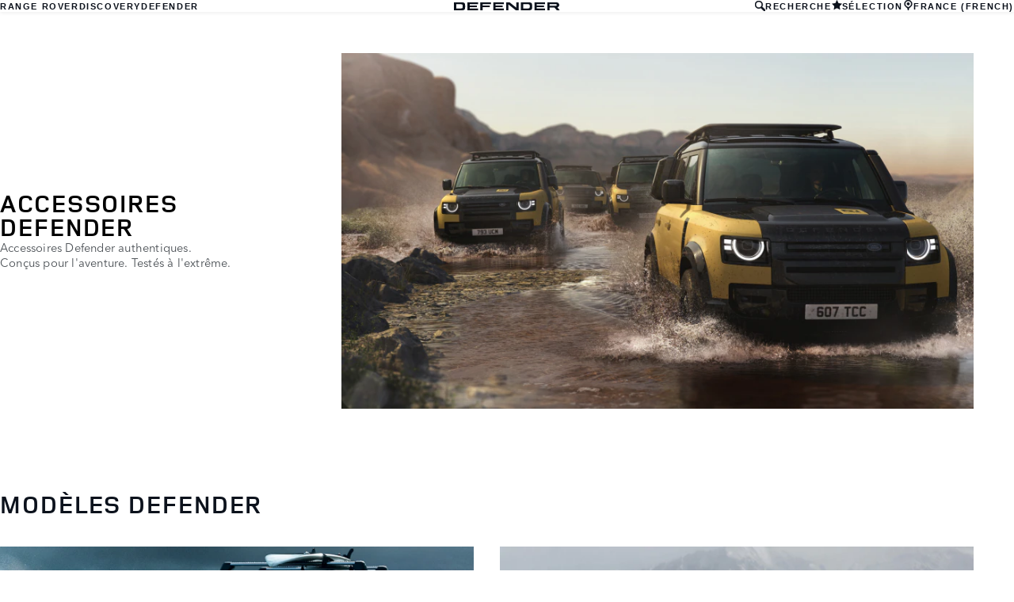

--- FILE ---
content_type: text/html; charset=utf-8
request_url: https://accessories.landrover.com/fr/fr/?brand=Defender
body_size: 6407
content:

<!doctype html>
<!-- My Little Comment -->
<!--[if lt IE 7]>      <html class="no-js lt-ie9 lt-ie8 lt-ie7 " lang="fr-fr"> <![endif]-->
<!--[if IE 7]>         <html class="no-js lt-ie9 lt-ie8 " lang="fr-fr"> <![endif]-->
<!--[if IE 8]>         <html class="no-js lt-ie9 " lang="fr-fr"> <![endif]-->
<!--[if gt IE 8]><!-->
<html class="no-js" lang="fr-fr">
<!--<![endif]-->
<head>
    <!-- Begin Google Tag Manager -->
    <script>
        (function (w, d, s, l, i) {
            w[l] = w[l] || [];
            w[l].push({
                'gtm.start':
                    new Date().getTime(),
                event: 'gtm.js'
            });
            var f = d.getElementsByTagName(s)[0],
                j = d.createElement(s),
                dl = l != 'dataLayer' ? '&l=' + l : '';
            j.async = true;
            j.src =
                '//www.googletagmanager.com/gtm.js?id=' + i + dl;
            f.parentNode.insertBefore(j, f);
        })(window, document, 'script', 'dataLayer', 'GTM-K8Z9D4F');
    </script>
    <!-- End Google Tag Manager -->
    <meta charset="utf-8" />
    <meta http-equiv="X-UA-Compatible" content="IE=edge,chrome=1" />
    <title>LAND ROVER ACCESSOIRES</title>
    <meta name="description" content="" />
    <meta name="viewport" content="width=device-width, initial-scale=1, maximum-scale=1">

    <meta property="og:title" content="" />
    <meta property="og:type" content="website" />
    <meta property="og:description" content="" />

    <meta name="twitter:card" content="summary_large_image" />
    <meta name="twitter:site" content="" />
    <meta name="twitter:creator" content="" />
    <meta name="twitter:title" content="" />
    <meta name="twitter:description" content="" />


    <meta charset="UTF-8">
    <meta name="viewport" content="width=device-width, initial-scale=1.0">
    <link rel="stylesheet" href="/front-end/assets/styles/index.landrover.css?v=1.8.0.0">




                              <script>!function(a){var e="https://s.go-mpulse.net/boomerang/",t="addEventListener";if("False"=="True")a.BOOMR_config=a.BOOMR_config||{},a.BOOMR_config.PageParams=a.BOOMR_config.PageParams||{},a.BOOMR_config.PageParams.pci=!0,e="https://s2.go-mpulse.net/boomerang/";if(window.BOOMR_API_key="4EZNX-3S7ZT-S6BD3-VFYJG-KJSCV",function(){function n(e){a.BOOMR_onload=e&&e.timeStamp||(new Date).getTime()}if(!a.BOOMR||!a.BOOMR.version&&!a.BOOMR.snippetExecuted){a.BOOMR=a.BOOMR||{},a.BOOMR.snippetExecuted=!0;var i,_,o,r=document.createElement("iframe");if(a[t])a[t]("load",n,!1);else if(a.attachEvent)a.attachEvent("onload",n);r.src="javascript:void(0)",r.title="",r.role="presentation",(r.frameElement||r).style.cssText="width:0;height:0;border:0;display:none;",o=document.getElementsByTagName("script")[0],o.parentNode.insertBefore(r,o);try{_=r.contentWindow.document}catch(O){i=document.domain,r.src="javascript:var d=document.open();d.domain='"+i+"';void(0);",_=r.contentWindow.document}_.open()._l=function(){var a=this.createElement("script");if(i)this.domain=i;a.id="boomr-if-as",a.src=e+"4EZNX-3S7ZT-S6BD3-VFYJG-KJSCV",BOOMR_lstart=(new Date).getTime(),this.body.appendChild(a)},_.write("<bo"+'dy onload="document._l();">'),_.close()}}(),"".length>0)if(a&&"performance"in a&&a.performance&&"function"==typeof a.performance.setResourceTimingBufferSize)a.performance.setResourceTimingBufferSize();!function(){if(BOOMR=a.BOOMR||{},BOOMR.plugins=BOOMR.plugins||{},!BOOMR.plugins.AK){var e=""=="true"?1:0,t="",n="aojq2wqxhzehe2lxhw5a-f-0a505aa60-clientnsv4-s.akamaihd.net",i="false"=="true"?2:1,_={"ak.v":"39","ak.cp":"885212","ak.ai":parseInt("565433",10),"ak.ol":"0","ak.cr":10,"ak.ipv":4,"ak.proto":"h2","ak.rid":"1e9e24b0","ak.r":47358,"ak.a2":e,"ak.m":"a","ak.n":"essl","ak.bpcip":"3.147.13.0","ak.cport":40486,"ak.gh":"23.208.24.240","ak.quicv":"","ak.tlsv":"tls1.3","ak.0rtt":"","ak.0rtt.ed":"","ak.csrc":"-","ak.acc":"","ak.t":"1769422266","ak.ak":"hOBiQwZUYzCg5VSAfCLimQ==hrE+f40bdAbp/1o7Xu+frxj3Jox6pL06iUs/VjfJGxUmgy8kH8IbOSvFV9AHfF+ToeEhcolmEUjclFI6Whi/toqk0sqwbXSV+tRLh3h1nSFki0urPxic6hrAKOsGq48iOARnafuLY0VZpQexaXmRBoZyMcwXjeieuac9im5DP6deF0V5czyy5Z6YdN6NWs30KmRxy/05Ydsb5nqjQVU3F0NvzAf1bGVcNqD98+tiT4KXpbvVfaOFgMcPe07bFubWRd9PTdn/Ej4XOwxwGYz1moPpERAKoZEveRCXsoA73jf26bjm17SHKKUERFfYuLUBmiIjk7/iCowJbjOtP2ZaXYTTNjacxMVXQ+RoLX9VjwRmcY3oLew67XhllRfp071Zke1gmTymLuy5Erv4sEka34vjMP4oikgECapuh0L6yHs=","ak.pv":"6","ak.dpoabenc":"","ak.tf":i};if(""!==t)_["ak.ruds"]=t;var o={i:!1,av:function(e){var t="http.initiator";if(e&&(!e[t]||"spa_hard"===e[t]))_["ak.feo"]=void 0!==a.aFeoApplied?1:0,BOOMR.addVar(_)},rv:function(){var a=["ak.bpcip","ak.cport","ak.cr","ak.csrc","ak.gh","ak.ipv","ak.m","ak.n","ak.ol","ak.proto","ak.quicv","ak.tlsv","ak.0rtt","ak.0rtt.ed","ak.r","ak.acc","ak.t","ak.tf"];BOOMR.removeVar(a)}};BOOMR.plugins.AK={akVars:_,akDNSPreFetchDomain:n,init:function(){if(!o.i){var a=BOOMR.subscribe;a("before_beacon",o.av,null,null),a("onbeacon",o.rv,null,null),o.i=!0}return this},is_complete:function(){return!0}}}}()}(window);</script></head>
<body class="lr full-bleed" id="lang-fr" data-message-wishlist-added="Ajout&#xE9; &#xE0; la liste">



<header id="stealth" class="market-page">
    <input type="checkbox" name="menu-toggle" id="menu-toggle">
    <label aria-label="toggle the menu visibility on mobile devices" for="menu-toggle">



        <svg xmlns="http://www.w3.org/2000/svg" class="icon-size--sm" viewBox="0 0 16 16" fill="none">
            <path fill-rule="evenodd" clip-rule="evenodd" d="M0 12.7693H16V15.0559H0V12.7693ZM0 9.33594H16V7.05594H0V9.33594ZM0 1.33594V3.6226H16V1.33594H0Z" fill="currentColor" />
        </svg>



        <svg xmlns="http://www.w3.org/2000/svg" class="icons-size--sm" viewBox="0 0 16 16" fill="none">
            <path fill-rule="evenodd" clip-rule="evenodd" d="M2.14783 13.8522C2.24166 13.9468 2.3694 14 2.50266 14C2.63591 14 2.76364 13.9468 2.85749 13.8522L8 8.70428L13.1425 13.8522C13.2364 13.9468 13.3641 14 13.4973 14C13.6306 14 13.7583 13.9468 13.8522 13.8522C13.9468 13.7583 14 13.6306 14 13.4973C14 13.364 13.9468 13.2363 13.8522 13.1425L8.70466 7.99957L13.8522 2.85669C14.0481 2.66071 14.0481 2.34297 13.8522 2.14699C13.6562 1.95101 13.3385 1.95101 13.1425 2.14699L8 7.29487L2.85749 2.14699C2.66152 1.95101 2.34379 1.95101 2.14783 2.14699C1.95186 2.34297 1.95186 2.66071 2.14783 2.85669L7.29534 7.99957L2.14783 13.1425C2.05322 13.2363 2 13.364 2 13.4973C2 13.6306 2.05322 13.7583 2.14783 13.8522Z" fill="currentColor" />
        </svg>




    </label>

    <nav class="primary">
            <ul>
                <li><a href="/fr/fr?brand=RangeRover">RANGE ROVER</a></li>
                <li><a href="/fr/fr?brand=Discovery">DISCOVERY</a></li>
                <li><a href="/fr/fr?brand=Defender">DEFENDER</a></li>
            </ul>
    </nav>

    <div class="text-container">
        <a href="/fr/fr?brand=Defender">
            <img src="/front-end/assets/img/DEFENDER_Slate_Blue_RGB.svg" alt="Defender logo">
        </a>        
    </div>

    <nav class="utility">
        <ul>
                <li>
                    <button type="button" data-visibility-toggle aria-controls="header-stealth-search-form" aria-expanded="false">


                        <svg xmlns="http://www.w3.org/2000/svg" class="icon-size--sm" viewBox="0 0 24 24" fill="none" stroke="currentColor">
                            <path fill-rule="evenodd" clip-rule="evenodd" d="M9 16C5.141 16 2 12.859 2 9C2 5.141 5.141 2 9 2C12.859 2 16 5.141 16 9C16 12.859 12.859 16 9 16ZM23.414 20.586L16.613 13.785C17.486 12.398 18 10.761 18 9C18 4.029 13.971 0 9 0C4.029 0 0 4.029 0 9C0 13.971 4.029 18 9 18C10.761 18 12.398 17.486 13.785 16.613L20.586 23.414C20.977 23.805 21.488 24 22 24C22.512 24 23.023 23.805 23.414 23.414C24.195 22.633 24.195 21.367 23.414 20.586Z" fill="#0C121C" />
                        </svg>



                        RECHERCHE
                    </button>

                    <form data-visibility-focus id="header-stealth-search-form" method="get" action="/fr/fr/search">



                        <svg xmlns="http://www.w3.org/2000/svg" class="icon-size--sm" viewBox="0 0 24 24" fill="none" stroke="currentColor">
                            <path fill-rule="evenodd" clip-rule="evenodd" d="M9 16C5.141 16 2 12.859 2 9C2 5.141 5.141 2 9 2C12.859 2 16 5.141 16 9C16 12.859 12.859 16 9 16ZM23.414 20.586L16.613 13.785C17.486 12.398 18 10.761 18 9C18 4.029 13.971 0 9 0C4.029 0 0 4.029 0 9C0 13.971 4.029 18 9 18C10.761 18 12.398 17.486 13.785 16.613L20.586 23.414C20.977 23.805 21.488 24 22 24C22.512 24 23.023 23.805 23.414 23.414C24.195 22.633 24.195 21.367 23.414 20.586Z" fill="#0C121C" />
                        </svg>




                        <label for="input-query" class="visuallyhidden">Enter a word or phrase with which to search the contents of the site</label>
                        <input type="search" name="q" id="input-query" autocomplete="off" placeholder="RECHERCHE">
                    </form>
                </li>
                <li class="wishlist">
                    <a href="/fr/fr/wishlist">
                        <span>


                            <svg xmlns="http://www.w3.org/2000/svg" stroke="currentColor" stroke-width="2" class="icon-size--sm" viewBox="0 0 24 24" fill="currentColor" stroke="none">
                                <polygon points="12 2 15.09 8.26 22 9.27 17 14.14 18.18 21.02 12 17.77 5.82 21.02 7 14.14 2 9.27 8.91 8.26 12 2"></polygon>
                            </svg>



                        </span>
                        <span>S&#xC9;LECTION</span>
                    </a>
                </li>
            <li class="language-select">
                <button type="button" data-visibility-toggle aria-expanded="false" aria-controls="market-selector-stealth">
                    <span>


                        <svg xmlns="http://www.w3.org/2000/svg" class="icon-size--sm" viewBox="0 0 24 24" fill="none" stroke="currentColor">
                            <path fill-rule="evenodd" clip-rule="evenodd" d="M15.6 15.006L12.516 16.859C12.364 16.948 12.188 17 12 17C11.812 17 11.636 16.948 11.486 16.858L8.4 15.004C6.364 13.781 5 11.55 5 9C5 5.134 8.134 2 12 2C15.867 2 19 5.134 19 9C19 11.55 17.637 13.781 15.6 15.006ZM12 0C7.029 0 3 4.029 3 9C3 11.948 4.417 14.564 6.607 16.206L8.996 17.996C10.213 18.908 11 20.361 11 22V23C11 23.553 11.448 24 12 24C12.552 24 13 23.553 13 23V22C13 20.361 13.788 18.908 15.004 17.996L17.395 16.206C19.584 14.564 21 11.948 21 9C21 4.029 16.971 0 12 0ZM12 6C13.657 6 15 7.343 15 9C15 10.657 13.657 12 12 12C10.343 12 9 10.657 9 9C9 7.343 10.343 6 12 6Z" fill="#0C121C" />
                        </svg>



                    </span>
                        <span>FRANCE (FRENCH)</span>
                </button>


                <section class="market-selector--stealth" id="market-selector-stealth">
                    <div class="contents">
                        <button type="button" aria-label="close the market selector popup" class="dismiss" data-visibility-toggle aria-controls="market-selector-stealth">



                            <svg xmlns="http://www.w3.org/2000/svg" class="icons-size--sm" viewBox="0 0 16 16" fill="none">
                                <path fill-rule="evenodd" clip-rule="evenodd" d="M2.14783 13.8522C2.24166 13.9468 2.3694 14 2.50266 14C2.63591 14 2.76364 13.9468 2.85749 13.8522L8 8.70428L13.1425 13.8522C13.2364 13.9468 13.3641 14 13.4973 14C13.6306 14 13.7583 13.9468 13.8522 13.8522C13.9468 13.7583 14 13.6306 14 13.4973C14 13.364 13.9468 13.2363 13.8522 13.1425L8.70466 7.99957L13.8522 2.85669C14.0481 2.66071 14.0481 2.34297 13.8522 2.14699C13.6562 1.95101 13.3385 1.95101 13.1425 2.14699L8 7.29487L2.85749 2.14699C2.66152 1.95101 2.34379 1.95101 2.14783 2.14699C1.95186 2.34297 1.95186 2.66071 2.14783 2.85669L7.29534 7.99957L2.14783 13.1425C2.05322 13.2363 2 13.364 2 13.4973C2 13.6306 2.05322 13.7583 2.14783 13.8522Z" fill="currentColor" />
                            </svg>




                        </button>
                        <form action="/">
                            <fieldset>
                                <legend>Select your region</legend>
                                <p>If your region isn't listed below, please visit our <a href="/gl/en/">international website.</a></p>
                                <div class="form-controls">
                                    <div class="form-control form-control__select">
                                        <label for="region">Select a region</label>
                                        <select name="market-selector[region]" id="region" required>
                                            <option value="" disabled selected hidden>SELECT A REGION</option>
                                        </select>
                                    </div>

                                    <div class="form-control form-control__select">
                                        <label for="market">Select a market</label>
                                        <select name="market-selector[market]" id="market" required disabled>
                                            <option value="" disabled selected hidden>SELECT A MARKET</option>
                                        </select>
                                    </div>

                                    <div class="form-control form-control__select">
                                        <label for="language">Select a language</label>
                                        <select name="market-selector[language]" id="language" required disabled>
                                            <option value="" disabled selected hidden>SELECT A LANGUAGE</option>
                                        </select>
                                    </div>
                                </div>
                            </fieldset>
                            <a class="btn continue" href="/" disabled>Continue</button>
                        </form>
                        <a href="/gl/en/" class="icon:chevron-right">VISIT THE INTERNATIONAL SITE</a>
                    </div>
                </section>
            </li>
           
        </ul>
    </nav>
</header>    <main id="main-content">
    
        <section class="banner-stealth">
            <div class="text-container">
                <h1>ACCESSOIRES DEFENDER</h1>
                <h2>Accessoires Defender authentiques. Con&#xE7;us pour l&#x27;aventure. Test&#xE9;s &#xE0; l&#x27;extr&#xEA;me.</h2>
            </div>
            <div class="image-container">
                <img src="/front-end/assets/img/hero/hero-image-Defender.png" alt="DEFENDER">
            </div>
        </section>
    <section class="nameplate-grid">
        <h2>MOD&#xC8;LES DEFENDER</h2>

        <ul>
                <li>
                    <a href="/fr/fr/land-rover-defender-90/?brand=Defender">
                        <img src="/front-end/assets/img/nameplate/Defender/LAND-ROVER-DEFENDER-90.png" alt="LAND ROVER DEFENDER 90">
                    </a>

                    <h3>LAND ROVER DEFENDER 90</h3>
                    <a href="/fr/fr/land-rover-defender-90/?brand=Defender" class="cta">

                        <svg xmlns="http://www.w3.org/2000/svg" class="icon-size--sm" viewBox="0 0 16 17" fill="none">
                            <path fill-rule="evenodd" clip-rule="evenodd" d="M9.6205 4.31409C9.4024 4.53619 9.45651 4.92485 9.67571 5.14694L13.1735 8.25625H0.546619C0.218648 8.25625 0 8.53386 0 8.81148C0 9.08909 0.27331 9.36726 0.546619 9.36726H13.1735L9.67571 12.421C9.45651 12.6426 9.4024 12.9763 9.6205 13.2539C9.83915 13.4754 10.1671 13.5315 10.4404 13.3089L15.1419 9.25566C15.196 9.20014 15.196 9.14462 15.2512 9.14462L15.3053 9.08909C15.36 9.03357 15.36 8.92252 15.36 8.867C15.36 8.81148 15.36 8.70043 15.3053 8.64491C15.3053 8.64491 15.3053 8.58938 15.2512 8.58938C15.196 8.53386 15.196 8.47834 15.1419 8.47834L10.3858 4.25857C10.1671 4.03648 9.78503 4.092 9.6205 4.31409Z" fill="currentColor" />
                        </svg>

                        D&#xE9;couvrir les accessoires
                    </a>
                </li>
                <li>
                    <a href="/fr/fr/land-rover-defender-110/?brand=Defender">
                        <img src="/front-end/assets/img/nameplate/Defender/LAND-ROVER-DEFENDER-110.png" alt="LAND ROVER DEFENDER 110">
                    </a>

                    <h3>LAND ROVER DEFENDER 110</h3>
                    <a href="/fr/fr/land-rover-defender-110/?brand=Defender" class="cta">

                        <svg xmlns="http://www.w3.org/2000/svg" class="icon-size--sm" viewBox="0 0 16 17" fill="none">
                            <path fill-rule="evenodd" clip-rule="evenodd" d="M9.6205 4.31409C9.4024 4.53619 9.45651 4.92485 9.67571 5.14694L13.1735 8.25625H0.546619C0.218648 8.25625 0 8.53386 0 8.81148C0 9.08909 0.27331 9.36726 0.546619 9.36726H13.1735L9.67571 12.421C9.45651 12.6426 9.4024 12.9763 9.6205 13.2539C9.83915 13.4754 10.1671 13.5315 10.4404 13.3089L15.1419 9.25566C15.196 9.20014 15.196 9.14462 15.2512 9.14462L15.3053 9.08909C15.36 9.03357 15.36 8.92252 15.36 8.867C15.36 8.81148 15.36 8.70043 15.3053 8.64491C15.3053 8.64491 15.3053 8.58938 15.2512 8.58938C15.196 8.53386 15.196 8.47834 15.1419 8.47834L10.3858 4.25857C10.1671 4.03648 9.78503 4.092 9.6205 4.31409Z" fill="currentColor" />
                        </svg>

                        D&#xE9;couvrir les accessoires
                    </a>
                </li>
                <li>
                    <a href="/fr/fr/land-rover-defender-130/?brand=Defender">
                        <img src="/front-end/assets/img/nameplate/Defender/LAND-ROVER-DEFENDER-130.png" alt="LAND ROVER DEFENDER 130">
                    </a>

                    <h3>LAND ROVER DEFENDER 130</h3>
                    <a href="/fr/fr/land-rover-defender-130/?brand=Defender" class="cta">

                        <svg xmlns="http://www.w3.org/2000/svg" class="icon-size--sm" viewBox="0 0 16 17" fill="none">
                            <path fill-rule="evenodd" clip-rule="evenodd" d="M9.6205 4.31409C9.4024 4.53619 9.45651 4.92485 9.67571 5.14694L13.1735 8.25625H0.546619C0.218648 8.25625 0 8.53386 0 8.81148C0 9.08909 0.27331 9.36726 0.546619 9.36726H13.1735L9.67571 12.421C9.45651 12.6426 9.4024 12.9763 9.6205 13.2539C9.83915 13.4754 10.1671 13.5315 10.4404 13.3089L15.1419 9.25566C15.196 9.20014 15.196 9.14462 15.2512 9.14462L15.3053 9.08909C15.36 9.03357 15.36 8.92252 15.36 8.867C15.36 8.81148 15.36 8.70043 15.3053 8.64491C15.3053 8.64491 15.3053 8.58938 15.2512 8.58938C15.196 8.53386 15.196 8.47834 15.1419 8.47834L10.3858 4.25857C10.1671 4.03648 9.78503 4.092 9.6205 4.31409Z" fill="currentColor" />
                        </svg>

                        D&#xE9;couvrir les accessoires
                    </a>
                </li>
                <li>
                    <a href="/fr/fr/defender-1999-2016?brand=Defender">
                        <img src="/front-end/assets/img/nameplate/Defender/DEFENDER.png" alt="DEFENDER (1999-2016)">
                    </a>

                    <h3>DEFENDER (1999-2016)</h3>
                    <a href="/fr/fr/defender-1999-2016?brand=Defender" class="cta">

                        <svg xmlns="http://www.w3.org/2000/svg" class="icon-size--sm" viewBox="0 0 16 17" fill="none">
                            <path fill-rule="evenodd" clip-rule="evenodd" d="M9.6205 4.31409C9.4024 4.53619 9.45651 4.92485 9.67571 5.14694L13.1735 8.25625H0.546619C0.218648 8.25625 0 8.53386 0 8.81148C0 9.08909 0.27331 9.36726 0.546619 9.36726H13.1735L9.67571 12.421C9.45651 12.6426 9.4024 12.9763 9.6205 13.2539C9.83915 13.4754 10.1671 13.5315 10.4404 13.3089L15.1419 9.25566C15.196 9.20014 15.196 9.14462 15.2512 9.14462L15.3053 9.08909C15.36 9.03357 15.36 8.92252 15.36 8.867C15.36 8.81148 15.36 8.70043 15.3053 8.64491C15.3053 8.64491 15.3053 8.58938 15.2512 8.58938C15.196 8.53386 15.196 8.47834 15.1419 8.47834L10.3858 4.25857C10.1671 4.03648 9.78503 4.092 9.6205 4.31409Z" fill="currentColor" />
                        </svg>

                        D&#xE9;couvrir les accessoires
                    </a>
                </li>

        </ul>
    </section>




    </main>
    
<footer>
    <section class="container">
            <section class="footer-nav">
                <nav>

                    <ul>
                            <li><a href="https://www.landrover.fr/terms-and-conditions.html" target="_blank">TERMS ET CONDITIONS</a></li>
                            <li><a href="https://www.landrover.fr/privacy-policy/index.html" target="_blank">PROTECTION DES DONN&#xC9;ES</a></li>
                            <li><a href="https://www.landrover.fr/services-and-accessories/contact-us/index.html" target="_blank">NOUS CONTACTER</a></li>
                            <li><a href="https://www.landrover.fr/cyber-incident-faqs.html" target="_blank">INCIDENT INFORMATIQUE</a></li>
                            <li>
                                <div id="teconsent"></div>
                                <div id="consent_blackbar"></div>
                            </li>
                    </ul>
                        <ul class="socials">
                                    <li>
                                        <a href="https://www.facebook.com/LandRoverFrance/" target="_blank" rel="noopener noreferrer">
                                                <svg xmlns="http://www.w3.org/2000/svg" class="icon-size--sm" viewBox="0 0 24 24" fill="none" stroke="currentColor" stroke-width="2" stroke-linecap="round" stroke-linejoin="round">
                                                    <path d="M18 2h-3a5 5 0 0 0-5 5v3H7v4h3v8h4v-8h3l1-4h-4V7a1 1 0 0 1 1-1h3z" />
                                                </svg>
                                        </a>
                                    </li>
                                    <li>
                                        <a href="https://www.youtube.com/user/LandRoverFrance" target="_blank" rel="noopener noreferrer">
                                                <svg xmlns="http://www.w3.org/2000/svg" class="icon-size--sm" viewBox="0 0 24 24" fill="none" stroke="currentColor" stroke-width="2" stroke-linecap="round" stroke-linejoin="round">
                                                    <path d="M22.54 6.42a2.78 2.78 0 0 0-1.94-2C18.88 4 12 4 12 4s-6.88 0-8.6.46a2.78 2.78 0 0 0-1.94 2A29 29 0 0 0 1 11.75a29 29 0 0 0 .46 5.33A2.78 2.78 0 0 0 3.4 19c1.72.46 8.6.46 8.6.46s6.88 0 8.6-.46a2.78 2.78 0 0 0 1.94-2 29 29 0 0 0 .46-5.25 29 29 0 0 0-.46-5.33z" />
                                                    <polygon points="9.75 15.02 15.5 11.75 9.75 8.48 9.75 15.02" />
                                                </svg>
                                        </a>
                                    </li>
                        </ul>
                </nav>
            </section>
        <section class="footer-content">


                <p class="copyright">&copy; JAGUAR LAND ROVER LIMITED 2025</p>

            <p class="blurb">
            </p>

                    <p><p>Sur les images, certaines caractéristiques peuvent varier entre les options et les standards selon les années-modèles et, en raison de l'impact du Covid-19, beaucoup d’images n'ont pas été mises à jour et donc ne reflètent pas les spécificités 22MY. Veuillez-vous référer au configurateur ou contacter votre concessionnaire local afin de connaître les spécificités 22MY. Merci de ne pas baser votre commande uniquement sur les images du site web.&nbsp; Jaguar Land Rover Limited recherche constamment à améliorer les spécificités, la conception et la production de ses véhicules, pièces et accessoires. Des améliorations sont apportées en permanence, et nous nous réservons le droit de modification sans préavis.</p></p>
                    <p><p>Registered Office: Abbey Road, Whitley, Coventry CV3 4LF<br>Registered in England No: 1672070</p></p>

        </section>
    </section>

</footer>


    <script type="module" defer src="/front-end/assets/scripts/main.js?v=1.8.1.0"></script>
</body>
</html>